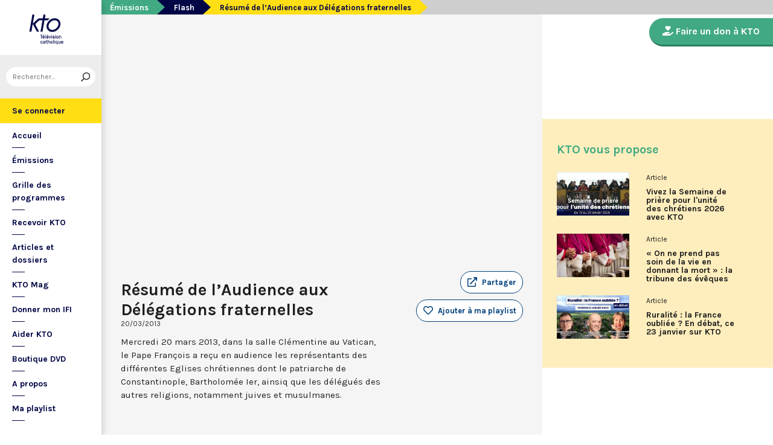

--- FILE ---
content_type: text/html; charset=utf-8
request_url: https://www.ktotv.com/video/00075400/resume-de-laudience-aux-delegations-fraternelles
body_size: 4927
content:
<!DOCTYPE HTML>
<html lang="fr-FR">
    <head>
        <meta charset="UTF-8" />
        <meta name="viewport" content="width=device-width, initial-scale=1, shrink-to-fit=no" />
        <meta name="description" content="Mercredi 20 mars 2013, dans la salle Clémentine au Vatican, le Pape François a reçu en audience les représentants des différentes Eglises chrétiennes dont le patriarche de Constantinople, Bartholomée Ier, ainsiq que les délégués des autres religions, notamment juives et musulmanes." />
        <meta name="keywords" content="KTO, télévision catholique, Résumé de l’Audience aux Délégations fraternelles,  " />
        <meta property="og:site_name" content="KTO TV" />
        <meta property="og:description" content="Mercredi 20 mars 2013, dans la salle Clémentine au Vatican, le Pape François a reçu en audience les représentants des différentes Eglises chrétiennes dont le patriarche de Constantinople, Bartholomée Ier, ainsiq que les délégués des autres religions, notamment juives et musulmanes." />
        <meta property="og:locale" content="fr_FR" />
        <meta property="og:type" content="video.other" />
        <meta property="og:url" content="https://www.ktotv.com/video/00075400/resume-de-laudience-aux-delegations-fraternelles" />
        <meta property="og:title" content="Résumé de l’Audience aux Délégations fraternelles — KTOTV" />
        <meta property="og:image" content="https://img.youtube.com/vi/49toTT3zylA/hqdefault.jpg" />
                                <meta property="og:video:release_date" content="2013-03-20" />                        <title>Résumé de l’Audience aux Délégations fraternelles — KTOTV</title>
        <link rel="shortcut icon" type="image/x-icon" href="/favicon.png" />
        <link rel="icon" sizes="16x16 32x32 64x64" href="/favicon.png" />
        <link rel="apple-touch-icon" href="/img/logo_fond_blanc-v2.png" />
        <link rel="canonical" href="https://www.ktotv.com/video/00075400/resume-de-laudience-aux-delegations-fraternelles" />
        <link rel="alternate" title="KTOTV RSS" href="https://www.ktotv.com/rss" type="application/rss+xml" />
        <link rel="preconnect" href="https://fonts.googleapis.com">
        <link rel="preconnect" href="https://fonts.gstatic.com" crossorigin>
        <link href="https://fonts.googleapis.com/css2?family=Karla:ital,wght@0,400;0,700;1,400;1,700&display=swap" rel="stylesheet">
        <!-- Google Tag Manager -->
        <script>(function(w,d,s,l,i){w[l]=w[l]||[];w[l].push({'gtm.start':
                    new Date().getTime(),event:'gtm.js'});var f=d.getElementsByTagName(s)[0],
                j=d.createElement(s),dl=l!='dataLayer'?'&l='+l:'';j.async=true;j.src=
                'https://www.googletagmanager.com/gtm.js?id='+i+dl;f.parentNode.insertBefore(j,f);
            })(window,document,'script','dataLayer','GTM-WV9PW3B');</script>
        <!-- End Google Tag Manager -->
        <script src="https://donner.ktotv.com/libs.iraiser.eu/libs/payment/frame/1.5/IRaiserFrame.js"></script>
        <link rel="stylesheet" href="/build/common.342d7a41.css">
        <link rel="stylesheet" href="/build/front.bfa45e5d.css">
            </head>
    <body id="front_video_show" class="">
    <!-- Google Tag Manager (noscript) -->
    <noscript><iframe src="https://www.googletagmanager.com/ns.html?id=GTM-WV9PW3B"
                      height="0" width="0" style="display:none;visibility:hidden"></iframe></noscript>
    <!-- End Google Tag Manager (noscript) -->
                    <div class="app-aside">
                <div class="menu-container">
                    <span id="reduce">
                        <span class="element-not-reduced">
                            Réduire le menu&nbsp;<i class="far fa-angle-double-left"></i>
                        </span>
                        <div class="element-reduced">
                            <i class="far fa-bars"></i>
                        </div>
                    </span>
                    <a href="/" title="Accéder à la page d'accueil" class="d-block text-center">
                        <img alt="Logo de KTO" src="/img/logo-ktotv.png" id="logo" width="168" height="153" />
                        <img alt="Logo de KTO" src="/img/logo-kto-mobile-v2.png" id="logo-mobile" width="75" height="47" />
                    </a>
                                            <div class="container-search">
                            <div class="element-not-reduced"><div id="vue_search_preview_app"></div></div>
                            <div class="element-reduced"><i class="fas fa-search togglReduce"></i></div>
                        </div>
                                        

<ul id="menu"><li id="account" class="keep"><a href="javascript:;" class="login-action"><span class="element-not-reduced" id="login-label">Se connecter</span><div class="element-reduced"><i class="fas fa-user"></i></div><span id="notifications"></span></a></li><li class="keep"><a href="/" title="Accéder à la page d'accueil"><span class="element-not-reduced">Accueil</span><div class="element-reduced"><i class="fas fa-home"></i></div></a></li><li><a href="/emissions" title="Émissions" class="">
            Émissions
        </a><ul class="children"><li><a href="/emissions#priere" title="Prière" class="">
            Prière
        </a></li><li><a href="/emissions#eclairages" title="Eclairages" class="">
            Eclairages
        </a></li><li><a href="/emissions#visages-eglise" title="Visages de l&#039;Église" class="">
            Visages de l&#039;Église
        </a></li></ul></li><li><a href="/guide/" title="Grille des programmes" class="">
            Grille des programmes
        </a></li><li><a href="/page/recevoir-kto" title="Recevoir KTO" class="">
            Recevoir KTO
        </a></li><li><a href="/articles" title="Articles et dossiers" class="">
            Articles et dossiers
        </a></li><li><a href="/page/ktomag" title="KTO Mag" class="">
            KTO Mag
        </a></li><li><a href="/page/aider-kto-ifi" title="Donner mon IFI" class="">
            Donner mon IFI
        </a></li><li><a href="#" title="Aider KTO" class="">
            Aider KTO
        </a><ul class="children"><li><a href="/page/aider-kto" title="Faire un don à KTO" class="">
            Faire un don à KTO
        </a></li><li><a href="/donner-depuis-l-afrique" title="Faire un don depuis la Côte d&#039;Ivoire" class="">
            Faire un don depuis la Côte d&#039;Ivoire
        </a></li><li><a href="/page/legs-et-donations" title="Legs, donations et Assurances vie" class="">
            Legs, donations et Assurances vie
        </a></li><li><a href="/page/devenir-ambassadeur" title="Devenir Ambassadeur" class="">
            Devenir Ambassadeur
        </a></li><li><a href="/page/fondation-kto" title="Fondation KTO" class="">
            Fondation KTO
        </a></li></ul></li><li><a href="/page/dvd" title="Boutique DVD" class="">
            Boutique DVD
        </a></li><li><a href="/page/presentation" title="A propos" class="">
            A propos
        </a><ul class="children"><li><a href="/page/contact" title="Contact" class="">
            Contact
        </a></li><li><a href="/page/presentation" title="Présentation de la chaîne" class="">
            Présentation de la chaîne
        </a></li><li><a href="/page/mentions-legales" title="Mentions légales" class="">
            Mentions légales
        </a></li></ul></li><li><a href="javascript:;" class="toggle-playlist" id="toggle-playlist">Ma playlist</a></li></ul>
                </div>
            </div>
            <div class="app-notifications">
                <div class="notification-wrapper" id="vue_notification_panel"></div>
            </div>
            <div class="app-playlist" id="playlist-modal">
                <div id="close-modal">
                    <i class="fal fa-times"></i>
                </div>
                <div class="playlist-wrapper" id="vue_playlist_panel" nb_videos="12" direction="vertical"></div>
            </div>
            <div class="app-content">
                <div class="modal fade" id="loginModal" tabindex="-1" role="dialog" aria-hidden="true">
                    <div class="modal-dialog modal-dialog-centered" role="document">
                        <div class="modal-content">
                            <div class="modal-body">
                                <div class="login-form">
                                    <div id="vue_login_app"></div>
                                </div>
                            </div>
                        </div>
                    </div>
                </div>
                                                                            <nav aria-label="breadcrumb">
                            <ol class="breadcrumb" typeof="BreadcrumbList" vocab="https://schema.org/">
        <li class="breadcrumb-item" property="itemListElement" typeof="ListItem">
            <span property="name">
                <a href="/emissions" property="item" typeof="WebPage">Émissions</a>
            </span>
            <meta property="position" content="0" />
        </li>
        <li class="breadcrumb-item" property="itemListElement" typeof="ListItem">
            <span property="name">
                <a href="/emissions/flash" property="item" typeof="WebPage">Flash</a>
            </span>
            <meta property="position" content="1" />
        </li>
        <li class="breadcrumb-item active" aria-current="page" property="itemListElement" typeof="ListItem">
            <span property="name" data-nav="no-link">Résumé de l’Audience aux Délégations fraternelles</span>
            <meta property="position" content="2" />
        </li>
    </ol>
                    </nav>
                                                        <div class="content-container">
        <div class="container-fluid" id="videoContainer">
                        <div id="block-video">
                            <div id="YT-player-container" class="embed-responsive embed-responsive-16by9">
            <div id="YT-player" data-id="49toTT3zylA"></div>
        </div>
        <div id="YT-player-alt" style="display: none">

            <div class="podcast-player-heading">
                <span class="icon"><i class="fal fa-podcast"></i></span>
                <span class="title">Écouter l'émission</span>
                <span class="duration">00:02:32</span>
            </div>
            <div class="podcast-player-thumbnail">
                <div class="podcast-player-thumbnail">
                                                <img src="https://img.youtube.com/vi/49toTT3zylA/hqdefault.jpg" alt="Résumé de l’Audience aux Délégations fraternelles">
                                    </div>
            </div>

            
            <div class="podcast-player-breadcrumb">
                <span class="emission">Flash</span> > <span class="title">Résumé de l’Audience aux Délégations fraternelles</span>
            </div>
        </div>
    
                <div class="row">
                    <div class="col-12 col-xl-8">
                        <h1>Résumé de l’Audience aux Délégations fraternelles</h1>
                        <small class="date">20/03/2013</small>
                                                                    </div>
                    <div class="col-12 col-xl-4">
                        <a class="btn-playlist" data-toggle="collapse" href="#collapseSharing" role="button" aria-expanded="false" aria-controls="collapseSharing"><i class="fal fa-external-link"></i> <span>Partager</span></a>
<div class="collapse" id="collapseSharing">
    <div class="card card-body">
        <a class="share-button facebook-share-button" href="http://www.facebook.com/sharer.php?u=https://www.ktotv.com/video/00075400/resume-de-laudience-aux-delegations-fraternelles&amp;title=R%C3%A9sum%C3%A9%20de%20l%E2%80%99Audience%20aux%20D%C3%A9l%C3%A9gations%20fraternelles" target="_blank"><i class="fab fa-facebook-f"></i> Facebook</a>
        <a class="share-button" href="https://twitter.com/intent/tweet?url=https://www.ktotv.com/video/00075400/resume-de-laudience-aux-delegations-fraternelles&amp;text=R%C3%A9sum%C3%A9%20de%20l%E2%80%99Audience%20aux%20D%C3%A9l%C3%A9gations%20fraternelles" target="_blank"><i class="fab fa-twitter"></i> Tweet</a>
        <a class="share-button mail-share-button" href="mailto:?subject=R%C3%A9sum%C3%A9%20de%20l%E2%80%99Audience%20aux%20D%C3%A9l%C3%A9gations%20fraternelles&amp;body=https://www.ktotv.com/video/00075400/resume-de-laudience-aux-delegations-fraternelles"><i class="fas fa-envelope"></i> Email</a>
        <a class="share-button whatsapp-share-button" href="https://api.whatsapp.com/send?text=https://www.ktotv.com/video/00075400/resume-de-laudience-aux-delegations-fraternelles" data-action="share/whatsapp/share"><i class="fab fa-whatsapp" style="font-size: 16px; vertical-align: middle;"></i> Whatsapp</a>
        <a class="share-button telegram-share-button" href="https://t.me/share/url?url=https://www.ktotv.com/video/00075400/resume-de-laudience-aux-delegations-fraternelles" target="_blank"><i class="fab fa-telegram-plane"></i> Telegram</a>
    </div>
</div>

                                                    <div class="playlist-button" id="vue_playlist_btn" video_id="11025">
    <app></app>
</div>

                                                                    </div>
                </div>
                <div class="row">
                    <div class="col-12 col-xl-8">
                        <p>Mercredi 20 mars 2013, dans la salle Clémentine au Vatican, le Pape François a reçu en audience les représentants des différentes Eglises chrétiennes dont le patriarche de Constantinople, Bartholomée Ier, ainsiq que les délégués des autres religions, notamment juives et musulmanes.</p>
                        
                    </div>
                    <div class="col-12 col-xl-4">
                                            </div>
                </div>
            </div>
                            <div id="block-emission">
                    <div class="row">
                        <div class="col-12 col-xl-5">
                            <h2><a href="/emissions/flash">Flash</a></h2>
                            <p></p>
                            <a href="/emissions/flash" class="btn btn-outline-light btn-rounded btn-normal-border">Visiter la page de l'émission</a>
                        </div>
                        <div class="col-12 col-xl-7">
                            <div class="videos_list_style_two">
                                <h3>Autres vidéos de l'émission</h3>
                                <ul class="list-unstyled">
                                                                            <li class="single clearfix">
                                            <a href="/video/00457562/flash-assemblee-pleniere-de-la-cef-du-8-novembre-2025-5-5"
                                               class="image"
                                               title="Accéder à la vidéo CEF : Soutien aux chrétiens de Terre Sainte"
                                               style="background-image: url('https://img.youtube.com/vi/1WVtIIz4tIE/hqdefault.jpg');">
                                                                                                    <span class="duration">03:00</span>
                                                                                            </a>
                                            <div class="content-right">
                                                <div class="date">Samedi 8 novembre 2025</div>
                                                <h5 class="mt-0"><a href="/video/00457562/flash-assemblee-pleniere-de-la-cef-du-8-novembre-2025-5-5">CEF : Soutien aux chrétiens de Terre Sainte</a></h5>
                                            </div>
                                        </li>
                                                                            <li class="single clearfix">
                                            <a href="/video/00457561/flash-assemblee-pleniere-de-la-cef-du-7-novembre-2025-4-5"
                                               class="image"
                                               title="Accéder à la vidéo Les priorités des évêques de France, avec le cardinal Aveline"
                                               style="background-image: url('https://img.youtube.com/vi/Z-E7VxNCBug/hqdefault.jpg');">
                                                                                                    <span class="duration">03:00</span>
                                                                                            </a>
                                            <div class="content-right">
                                                <div class="date">Vendredi 7 novembre 2025</div>
                                                <h5 class="mt-0"><a href="/video/00457561/flash-assemblee-pleniere-de-la-cef-du-7-novembre-2025-4-5">Les priorités des évêques de France, avec le cardinal Aveline</a></h5>
                                            </div>
                                        </li>
                                                                            <li class="single clearfix">
                                            <a href="/video/00457560/flash-assemblee-pleniere-de-la-cef-du-6-novembre-2025-3-5"
                                               class="image"
                                               title="Accéder à la vidéo Lutte contre les violences sexuelles : point d’étape"
                                               style="background-image: url('https://img.youtube.com/vi/L3k6S0XHqGg/hqdefault.jpg');">
                                                                                                    <span class="duration">03:00</span>
                                                                                            </a>
                                            <div class="content-right">
                                                <div class="date">Jeudi 6 novembre 2025</div>
                                                <h5 class="mt-0"><a href="/video/00457560/flash-assemblee-pleniere-de-la-cef-du-6-novembre-2025-3-5">Lutte contre les violences sexuelles : point d’étape</a></h5>
                                            </div>
                                        </li>
                                                                            <li class="single clearfix">
                                            <a href="/video/00457559/flash-assemblee-pleniere-de-la-cef-du-5-novembre-2025-2-5"
                                               class="image"
                                               title="Accéder à la vidéo Mobilisation des évêques pour l’enseignement catholique"
                                               style="background-image: url('https://img.youtube.com/vi/BsDg5qPuiDw/hqdefault.jpg');">
                                                                                                    <span class="duration">03:00</span>
                                                                                            </a>
                                            <div class="content-right">
                                                <div class="date">Mercredi 5 novembre 2025</div>
                                                <h5 class="mt-0"><a href="/video/00457559/flash-assemblee-pleniere-de-la-cef-du-5-novembre-2025-2-5">Mobilisation des évêques pour l’enseignement catholique</a></h5>
                                            </div>
                                        </li>
                                                                    </ul>
                            </div>
                        </div>
                    </div>
                </div>
                    </div>
        <div id="sidebar" class="sidebar-donation">
            <div class="sidebar-container">
                    
            <div class="donation-container">
                        <a class="donation-button"
               href="https://donner.ktotv.com/b?cid=296#iraiser_popin"
                              title="Faire un don à KTO">
                <span><i class="fas fa-hand-holding-heart"></i> Faire un don à KTO</span>
            </a>
        </div>
    
                <div class="suggestions-wrapper" id="vue_suggestions_app" video_id="11025">
    <app></app>
</div>

                <div id="vue_watched_video_app" video_id="11025" timeout="15000" available="1"></div>
            </div>
        </div>
    </div>
                            </div>
                <footer id="footer" class="footer">
            <div class="container">
                                    © KTO 2026
                    — <a href="/page/contact">Contact</a>
                    — <a href="/page/mentions-legales">Mentions légales</a>
                            </div>
        </footer>
        <script src="/build/runtime.9ba644cb.js"></script><script src="/build/front.a5be3e50.js"></script>
        
                        <script type="text/javascript">
            (function(e,t,a){var n=t.createElement("script"),m=t.getElementsByTagName("script")[0];n.async=!0,n.src=a+"?t="+Math.round((new Date).getTime()/72e5),m.parentNode.insertBefore(n,m),e.ema_critere="",e.w_emasend=function(){void 0!==e.emasend&&void 0!==e.ema_id_site?e.emasend():setTimeout(e.w_emasend,200)},setTimeout(e.w_emasend,10)})(window,document,"https://atout.email-match.com/emafunc.js");
            window.ema_id_site = 1507;
            window.ema_critere = '&crt_page=';
        </script>
                    <script type="application/ld+json">
{
  "@context": "http://schema.org",
  "@type": "Organization",
  "name": "KTO",
  "url": "https://www.ktotv.com",
  "logo": {
    "@type": "ImageObject",
    "url": "https://www.ktotv.com/img/logo-ktotv.png"
  },
  "sameAs": [
    "https://www.youtube.com/user/KTOTV",
    "https://fr.linkedin.com/company/ktotelevision",
    "https://twitter.com/KTOTV",
    "https://www.facebook.com/kto.television/",
    "https://www.instagram.com/ktotelevision/"
  ],
  "address": {
    "@type": "PostalAddress",
    "streetAddress": "13 Rue du 19 Mars 1962",
    "addressLocality": "Malakoff",
    "addressRegion": "FR",
    "postalCode": "92240",
    "addressCountry": "FR"
  }
}

        </script>
    <script type="application/ld+json">{"@context":"http://schema.org","@type":"VideoObject","name":"Résumé de l’Audience aux Délégations fraternelles","description":"Mercredi 20 mars 2013, dans la salle Clémentine au Vatican, le Pape François a reçu en audience les représentants des différentes Eglises chrétiennes dont le patriarche de Constantinople, Bartholomée Ier, ainsiq que les délégués des autres religions, notamment juives et musulmanes.","thumbnailUrl":"https://img.youtube.com/vi/49toTT3zylA/hqdefault.jpg","uploadDate":"2013-03-20 15:26:26","duration":"PT02M32S","embedUrl":"https://www.youtube.com/embed/49toTT3zylA"}</script>    </body>
</html>
